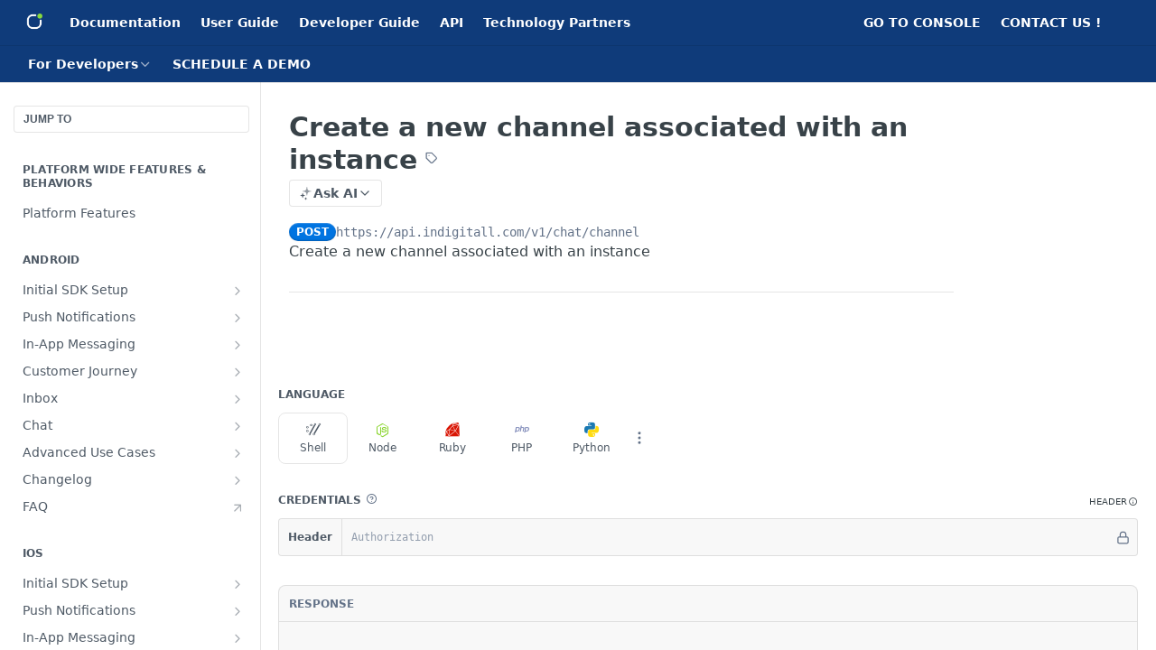

--- FILE ---
content_type: text/plain
request_url: https://global.localizecdn.com/api/lib/QzQvLackD9v2Q/g?v=0&l=source
body_size: 12213
content:
[{"_id":"project-settings","settings":{"translateMetaTags":true,"translateAriaLabels":false,"translateTitle":false,"showWidget":true,"isFeedbackEnabled":false,"fv":1,"customWidget":{"theme":"custom","font":"rgb(255,255,255)","header":"rgb(15, 59, 122)","background":"rgba(137, 218, 62,0.8)","position":"right","positionVertical":"bottom","border":"rgb(204,204,204)","borderRequired":false,"widgetCompact":true,"isWidgetPositionRelative":false},"widgetLanguages":[{"code":"en","name":"English"},{"code":"es","name":"EspaÃ±ol"}],"activeLanguages":{"es":"EspaÃ±ol","en":"English"},"enabledLanguages":["en","es"],"debugInfo":false,"displayBranding":true,"displayBrandingName":true,"localizeImages":false,"localizeUrls":false,"localizeImagesLimit":true,"localizeUrlsLimit":true,"localizeAudio":false,"localizeAudioLimit":true,"localizeDates":false,"disabledPages":["^/reference/post(/?|$)","^/reference/get(/?|$)","^/reference/delete(/?|$)","^/reference/put(/?|$)","^/troubleshooting(/?|$)","^/reference/changelog(/?|$)","/sendcampaignone(/?|$)","/sendnotification(/?|$)","/sendcampaign(/?|$)","^/reference/check(/?|$)","^/reference/ignore(/?|$)","^/reference/setin(/?|$)","multitest$(/?|$)","^/reference/delete(/?|$)","^/reference/registerwhatsappintegration$(/?|$)","^/reference/verifywhatsappintegration$(/?|$)","^/reference/configure360$(/?|$)","^/reference/downloadmultimedia$(/?|$)","^/reference/createagentgroup$(/?|$)","^/reference/update(/?|$)","^/reference/add(/?|$)","^/reference/send(/?|$)","^/reference/remove(/?|$)","^/reference/edit(/?|$)","^/reference/upload(/?|$)","^/reference/create(/?|$)","^/reference/block(/?|$)","^/reference/transfer(/?|$)","^/reference/unblock(/?|$)","^/reference/reconfigure(/?|$)","^/reference/start(/?|$)","^/reference/emailcampaign(/?|$)","^/reference/set(/?|$)","^/reference/sms(/?|$)","^/reference/clone(/?|$)","^/reference/sms(/?|$)","^/reference/email(/?|$)","^/reference/css(/?|$)","^/reference/ia(/?|$)","^/reference/cs(/?|$)","^/reference/inappstatsbyid$(/?|$)","^/reference/troubleshooting$(/?|$)"],"regexPhrases":[],"allowComplexCssSelectors":false,"blockedClasses":false,"blockedIds":false,"phraseDetection":true,"customDomainSettings":[],"seoSetting":[],"translateSource":false,"overage":false,"detectPhraseFromAllLanguage":false,"googleAnalytics":false,"mixpanel":false,"heap":false,"disableDateLocalization":false,"ignoreCurrencyInTranslation":false,"blockedComplexSelectors":[]},"version":25718},{"_id":"en","source":"en","pluralFn":"return n != 1 ? 1 : 0;","pluralForm":2,"dictionary":{},"version":25718},{"_id":"outdated","outdated":{"#<strong ljsid-0=\"\">Robustness & Resilience</strong>: Because intelligence is distributed, the system is highly fault-tolerant. If one agent fails, others can take over, ensuring continuous operation.":1,"#<strong ljsid-0=\"\">Speed & Efficiency</strong>: Agents operate in parallel across distributed environments, significantly increasing processing speed and overall throughput.":1,"#<strong ljsid-0=\"\">Scalability & Modularity</strong>: MAS breaks down huge problems into small, manageable agents. It's easier to build, maintain, and scale the system by adding new agents.":1,"#Where do multi-agent systems work best in marketing workflows?":1,"#Whatâ€™s the main difference between multi-agent systems and traditional automation tools?":1,"#How do multi-agent systems benefit marketers?":1,"#Multi-Agent System vs. Single Agent vs. Rule-based Bot":1,"#Why use Multi-Agent Systems?":1,"#What is a Multi-Agent System (MAS)?":1,"#Apply a filter for \"different from [ ]\" and remove recipients with Hard Bounces from their database.":1,"#indigitall strongly recommends following these best practices to effectively establish and maintain a high sender reputation with ISPs (Internet Service Providers).":1,"#MAS excel in any area requiring intelligent routing and personalized follow-up:":1,"#The main difference is specialization and delegation. Traditional automation is often centralized and linear. MAS, by contrast, use a distributed architecture where a supervisor agent intelligently routes and delegates tasks to diverse, specialized agents, making the overall system more adaptive and effective.":1,"#They enable hyper-personalization at scale by ensuring every customer query is routed to the most qualified agent (or system) for that specific topic. This results in faster resolution times, higher customer satisfaction (CSAT), and more effective conversions from service interactions.":1,"#Multi-Agent Systems (MAS) are used primarily because they are the most effective way to solve problems that are complex, distributed, or require dynamic real-time coordination. The core advantages are:":1,"#It's essentially a distributed approach to solving complex problems that would be difficult or impossible for a single, monolithic agent or system to handle.":1,"#A Multi-Agent System (MAS) is a computerized system composed of multiple interacting intelligent agents.":1,"#Top Recommendations for Deliverability Success":1,"#It is possible to submit a <strong ljsid-1=\"\">website's sitemap</strong> via its file link.":1,"#<strong ljsid-0=\"\">Personalized Upselling/Cross-selling</strong>: Triggering a specific product recommendation agent based on a customer's real-time interaction history.":1,"#<strong ljsid-0=\"\">Customer Support</strong>: Directing technical issues to a \"Troubleshooting Agent\" and billing issues to a \"Billing Agent.\"":1,"#<strong ljsid-0=\"\">Lead Qualification</strong>: Routing high-value leads to the sales agent immediately while handling basic queries with an info-bot.":1,"#<strong ljsid-0=\"\">Multi-Agent System (MAS)</strong>: Features multiple specialized agents that collaborate and intelligently delegate tasks (often overseen by a supervisor agent). This approach manages complexity, handles specialized tasks, and delivers a superior, personalized experience.":1,"#<strong ljsid-0=\"\">Single Agent</strong>: Uses machine learning to achieve a specific, narrow goal. It can learn but lacks the complexity and scope for diverse tasks.":1,"#<strong ljsid-0=\"\">Rule-based Bot</strong>: Follows a fixed, linear set of \"if-then\" rules. It has no learning capacity and is rigid.":1,"#<strong ljsid-0=\"\">Coherent Experience (Business Value)</strong>: Specialized agents share context to guarantee a seamless, non-disjointed customer journey, which improves personalization and satisfaction.":1,"#<strong ljsid-0=\"\">Collective Goal</strong>: The agents work collaboratively to pursue a common goal for the overall system, even if each agent has its own local goals.":1,"#<strong ljsid-0=\"\">Specialization</strong>: Individual agents often have specialized knowledge, skills, or roles (e.g., a \"Supervisor Agent,\" a \"Routing Agent,\" or a \"Sales Agent\").":1,"#<strong ljsid-0=\"\">Interaction/Communication</strong>: Agents communicate and interact with each other, often exchanging data, knowledge, or context to achieve their goals.":1,"#<strong ljsid-0=\"\">Goal</strong>: Personalize the user interface and content based on the visitor's unified profile and history.":1,"#<strong ljsid-0=\"\">Goal</strong>: Identify customers who are highly likely to stop engaging or cancel a subscription before they actually leave.":1,"#<strong ljsid-0=\"\">Goal</strong>: Ensure customer communication is consistent, timely, and logical across all platforms.":1,"#<strong ljsid-0=\"\">Goal</strong>: Deliver the most relevant message, offer, or content to a customer at the exact right moment.":1,"#<strong ljsid-0=\"\">Goal</strong>: Create a single, accurate view of every customer, regardless of which device or channel they use.":1,"#Real-Time Identity Resolution & Unified Profile":1,"#A Customer Data Platform (CDP) is the foundation for almost every advanced marketing and CX strategy. The following are some of the most critical use cases for our CDP.":1,"#<strong ljsid-0=\"\">Test, Measure, and Iterate</strong>: Continuously test different segments, messages, and channels. Use the results and feedback to refine your approach and prove the CDP's value.":1,"#<strong ljsid-0=\"\">Implement Strong Data Governance</strong>: From the start, establish clear rules for data privacy, consent management (e.g., GDPR, CCPA), and data hygiene to ensure compliance and maintain user trust.":1,"#<strong ljsid-0=\"\">Build Actionable Segments</strong>: Create audience segments that align directly with your campaign goals and personalization tactics, not just broad demographic data.":1,"#<strong ljsid-0=\"\">Focus on Data Quality over Quantity</strong>: Prioritize collecting clean, relevant, and reliable first-party data. It's more effective to start with high-quality sources and add more over time.":1,"#<strong ljsid-0=\"\">Start with Clear Objectives</strong>: Before integrating data, define the specific use cases you want to solve (e.g., reduce churn, increase personalization). Clear goals guide your entire strategy.":1,"#This section outlines essential best practices for maximizing the value of the Customer Data Platform (CDP) investment. Effective implementation and governance are crucial for transforming raw data into unified, actionable customer profiles. By adhering to these guidelines, your organization can ensure data quality, regulatory compliance, and deliver truly personalized customer experiences that drive business growth.":1,"#without having to update it in all the places you published it (for example, in a Instagram post link).":1,"#Link Editing Flexibility":1,"#Internet users are increasingly cautious about generic shortened links, which can hide malicious destinations (phishing) or spam. Using your own branded domain increases trust, which translates directly into a":1,"#Increased Trust and CTR":1,"#Every time you share a link (on social media, in an email, in an SMS, or even in a printed ad), you are showcasing your domain name. This turns every link into a branding opportunity, increasing your":1,"#Brand Reinforcement (Branding)":1,"#This functionality goes far beyond simple aesthetics; it offers direct business benefits:":1,"#Key Advantages":1,"#Once this redirection is configured on the client's application server, we will proceed with the final setup within the indigitall platform.":1,"#This redirection must route the client's chosen custom subdomain (e.g., https://{{myCustomDomain}}) to the cloud-based domain of our link shortener service corresponding to the client's region.":1,"#To begin, the client must configure a <strong ljsid-1=\"\">domain redirection</strong> from the domain or subdomain they wish to use to our service domain.":1,"#Client Configuration":1,"#Short, professional, and reinforces your brand.":1,"#3. Branded Shortener (Custom Domain):":1,"#Functional, but hides your brand and may cause distrust":1,"#2. Generic Shortener:":1,"#Full tracking, but too long to share.":1,"#1. Long (Original) URL:":1,"#Type of URL":1,"#Let's look at an example. Suppose your company is \"<em ljsid-1=\"\">My Brand</em>\" and you want to link to your new winter product page.":1,"#Details":1,"#Apply the same filter, but for \"Blocked\" entries of the types \"Preblocked\" and \"Spam Reporter.\"":1,"#Download the list of sendings from the Email Statistics section.":1,"#The client is responsible for regularly cleaning their email recipient database. The procedure to do this is as follows:":1,"#Monitoring":1,"#Design & Compliance":1,"#List Hygiene":1,"#Messaging & Content":1,"#Engagement":1,"#Sending Behavior":1,"#Best Practice Details":1,"#<strong ljsid-0=\"\">Practical Use</strong>: A logged-in customer who frequently buys shoes visits the website. The CDP instantly tells the website to display a banner promoting the new \"Sneaker Collection\" on the homepage and prioritizes shoe categories in the main navigation, leading to a faster, more relevant browsing experience.":1,"#Real-Time Website/App Customization":1,"#Churn Prediction and Proactive Retention":1,"#Optimized Cross-Channel Journey Orchestration":1,"#Hyper-Personalized Next Best Action (NBA)":1,"#Youâ€™ve successfully uploaded our SDK to your server. The next step is to add the initialization code for indigitall to begin registering devices. To proceed, simply follow Step 2 (<strong ljsid-1=\"\">Google Tag Manager</strong>) or Step 3 (<strong ljsid-3=\"\">Standard Web</strong>) as outlined on this <a ljsid-5=\"\">page</a> (excluding the SDK upload part, since you've already completed it).":1,"#<strong ljsid-0=\"\">Multiple Agents</strong>: The system includes several agents, each capable of perceiving its environment, reasoning, and taking action independently.":1,"#<strong ljsid-0=\"\">Practical Use</strong>: The CDP's predictive layer analyzes patterns (e.g., a drop in app usage, ignoring three consecutive emails, and lack of recent purchases). It automatically flags this user and enrolls them in a proactive Win-Back campaign, such as a personalized SMS with exclusive early access to a new feature.":1,"#<strong ljsid-0=\"\">Practical Use</strong>: If a user completes a purchase, the CDP immediately suppresses them from any ongoing \"abandoned cart\" campaigns. Instead, it enrolls them in a post-purchase journey, instantly sending a WhatsApp confirmation, followed seven days later by a survey email or targeted campaigns designed to promote complementary accessories (cross-selling) or upgrade offers (upselling).":1,"#<strong ljsid-0=\"\">Practical Use</strong>: Based on a customer's recent behavioral data (e.g., they just added an item to a cart but didn't check out, and they abandoned a previous session three days ago), the CDP triggers an immediate, targeted push notification with a limited-time discount specifically for that item, maximizing conversion chance.":1,"#<strong ljsid-0=\"\">Practical Use</strong>: A customer browses on a desktop (anonymous ID), downloads your app (User ID), and later clicks an email (Email ID). The CDP automatically stitches these identities together to form one complete profile, eliminating duplicate records and ensuring data quality across all teams.":1,"#Repeat the same process for the <strong ljsid-1=\"\">sdk.min.js</strong> file, ensuring it is created with this exact name.":1,"#(from the downloaded files) using any code editor, copy its content, paste it into the newly created file, and save it.":1,"#(itâ€™s important that the file has this exact name).":1,"#Create a new file by clicking on New > File, and name it":1,"#Go to <em ljsid-1=\"\">/admin/portal#/sites,</em> click on the settings icon (gear), and then navigate to the <strong ljsid-3=\"\">Code</strong> section.":1,"#Log in to the <strong ljsid-1=\"\">admin panel</strong> and navigate to the VTEX App Manager.":1,"#Download our files from the following link: <a ljsid-1=\"\">indigitall SDK</a>":1,"#Steps to integrate indigitallâ€™s web push notifications:":1,"#indigitall's web push notifications are fully integrated with the VTEX IO platform, allowing for seamless implementation and efficient communication with users. This integration enables VTEX store owners to easily engage their customers through real-time, personalized notifications directly from their e-commerce site.":1,"#The link shortener now supports <strong ljsid-1=\"\">custom domains</strong>, enabling brand continuity across all communications. This functionality is fully integrated and accessible for use in <strong ljsid-3=\"\">WhatsApp</strong>, <strong ljsid-5=\"\">SMS</strong>, and our <strong ljsid-7=\"\">Web/App Chat</strong> channels.":1,"#How to create a customer journey?":1,"#It is crucial for digital marketing because it identifies critical moments of friction, drop-off points, and opportunities for <strong ljsid-1=\"\">personalized engagement</strong>, allowing marketers to optimize resources and <strong ljsid-3=\"\">drive better conversions</strong>. The indigitall Customer Journey is essential for moving beyond simple marketing to intelligent revenue growth.":1,"#Why is the customer journey important for digital marketing?":1,"#The Customer Journey is the complete path or map illustrating all the interactions and touchpoints a user has with a brand, from initial awareness right through to post-purchase loyalty. The indigitall platform is designed to leverage this map <strong ljsid-1=\"\">to create, automate, and orchestrate these customer experiences</strong>, guiding the user seamlessly through every stage of their interaction with your brand.":1,"#What is a customer journey?":1,"#The foundation of personalized communication within indigitall is the <strong ljsid-1=\"\">unique identifier per user</strong>. By implementing this identifier, we unlock maximum personalization: you can send a truly relevant message to the right person, at the right time, and through the optimal channelâ€”all triggered by a specific event, a calendar date, or a customer's profile characteristics.":1,"#Define an omnichannel strategy through the design of cross-channel journeys.":1,"#Personalization and Omnichannel Strategy":1,"#What is customer journey orchestration?":1,"#How to map customer journey?":1,"#<strong ljsid-0=\"\">Segment Your Audience</strong>: Whenever possible, allow users to choose which topics they want to be notified about (e.g., Sports, Politics, Technology).":1,"#Navigate to the path <em ljsid-1=\"\">/admin/cms/store</em> in the Advanced section. Disable VTEX's default <strong ljsid-3=\"\">service worker</strong>.":1,"#you can redirect that same link to a new promotion":1,"#for your promotion this month, next month":1,"#A key advantage of using link shorteners is that the short link is permanent, but its destination can change. If you use":1,"#<strong ljsid-0=\"\">Define the Audience</strong>: Select the entry point for the Journey, such as your entire contact list, a custom CSV file, a filter, or a specific user event (like a product purchase, an abandoned cart or birthday date).":1,"#Mapping the customer journey involves visualizing the steps a user takes and highlighting pain points. The indigitall platform centralizes all communication channels (inbound and outbound) into a <strong ljsid-1=\"\">single, cohesive view</strong>, providing the only map you need for holistic optimization.":1,"#Creating an indigitall Customer Journey is a straightforward, step-by-step process focused on orchestration and personalization:":1,"#Please note: If you stop sending emails for a period exceeding <strong ljsid-1=\"\">15 consecutive days</strong>, your established daily volume limits will likely be lowered. This means you will need to re-engage in the IP warming process to gradually restore your full sending capacity.":1,"#Volume":1,"#<strong ljsid-0=\"\">Validate and Activate</strong>: Once complete, validate the flow to ensure it works correctly, then activate the Journey to begin orchestrating real-time customer experiences.":1,"#<strong ljsid-0=\"\">Control the Logic</strong>: Use flow controls like Filters, Delay nodes, and Retargeting to define when, where, and to whom the messages are sent, optimizing for outcomes like cart recovery or loyalty.":1,"#<strong ljsid-0=\"\">Build the Flow</strong>: Design the path using a visual builder, integrating messages from all your channels (Push, Email, WhatsApp, SMS, Mobile Wallet, Telegram).":1,"#<strong ljsid-0=\"\">Create the Journey</strong>: Start a new Journey in the indigitall Console, either from a template or from scratch.":1,"#Inbox Properties:":1,"#<strong ljsid-0=\"\">Continuous Monitoring and Adjustment</strong>: Consistently monitor your delivery, open, and interaction rates via the Indigitall platform to rapidly adjust your strategy based on real-world data and user engagement.":1,"#<strong ljsid-0=\"\">Proactive User Communication</strong>: Integrate messages or guides on your website inviting users to keep notifications active. You should also clearly show them how to re-grant the permission if it has been automatically revoked.":1,"#<strong ljsid-0=\"\">Foster User Interaction:</strong> Actively motivate users to interact with your notifications (e.g., by making them highly relevant or prompting a quick reaction). This signals to Chrome that your notifications are \"useful.\"":1,"#To best adapt to this modification and ensure high deliverability, indigitall recommends the following actions:":1,"#>> Recommended Mitigation Strategies (Best Practices)":1,"#<strong ljsid-0=\"\">Improved Performance (CTR)</strong>: In practice, this process will help optimize your active user base and improve your Click-Through Rate (CTR), as your notifications will be primarily directed toward genuinely interested and interactive users.":1,"#<strong ljsid-0=\"\">Natural Database Optimization</strong>: This change will only affect a small segment of the least-active devices, which Chrome will automatically prune from your available audience. In essence, you will see some natural \"unsubscribes\" with each mass send, as these dormant devices become unavailable.":1,"#How to improve your push reputation in Chrome":1,"#By focusing on <strong ljsid-1=\"\">quality, relevance, and high engagement</strong>, we can ensure your Web Push strategy remains effective and compliant with Google's changing standards. And remember: you must avoid abusive or annoying practices. Google considers notifications abusive if they:":1,"#Customer Journey Orchestration is the proactive, <strong ljsid-1=\"\">real-time coordination of communication across all channels</strong>. indigitall uses its built-in <strong ljsid-3=\"\"><a ljsid-3-0=\"\">Customer Data Platform (CDP)</a></strong> to power this orchestration, ensuring the right message is delivered to the right person at the optimal moment via the perfect channel.":1,"#Chrome also takes into account user behavior. If many users block or disable notifications from a site, that contributes to the spam classification.":1,"#Click: Users have clicked on the notification displayed in the Inbox.":1,"#Sent: The notification has been sent to the client, whether or not they could read it.":1,"#Redirect users to phishing, malware, or deceptive advertising sites.":1,"#Contain misleading or clickbait content (e.g., â€œYou just won an iPhone!â€).":1,"#Google uses algorithms to detect misleading content, aggressive ads, or questionable links within notifications.":1,"#If a website sends a high volume of notifications that users mark as annoying or unwanted, Chrome may begin labeling them as \"potential spam.\"":1,"#Google detects suspicious patterns:":1,"#Why does Chrome show \"potential spam\" on push notifications?":1,"#If notifications are overly commercial or repetitive in nature, they can be classified as spam.":1,"#The website may be sending excessive promotional notifications:":1,"#Otherwise, if you want to eliminate a field, you have to do this with a JSONArray containing the name of the fields:":1,"#The notifications of the Inbox will have the following states of the class.":1,"#The <strong ljsid-1=\"\">Customer Journey</strong> is essentially a map that tracks every step a user takes, detailing all the points where they interact with your brand across various digital channels. In today's market, this journey isn't a straight line; it's a dynamic path that requires precise coordination.":1,"#Are sent too frequently.":1,"#Since 2020, Chrome has introduced warnings for annoying notifications to protect the user experience. Some notifications are automatically blocked or labeled as \"spam.\"":1,"#Recent changes to Googleâ€™s notification policy:":1,"#Other users have blocked or reported the site:":1,"#Centralized Console for Documentation and Settings":1,"#The generative AI chatbot is built using Deep Learning, Machine Learning, and Natural Language Processing (NLP) <strong ljsid-1=\"\">to simulate human-like dialogue and drive relevant conversations within a personalized and controlled context</strong>.":1,"#Distinctive Features of Our Chatbot":1,"#marketing message rates":1,"#Additionally, marketing conversation rates are now referred to as":1,"#Uncover trends with advanced analytics that highlight popular topics, unanswered questions (fallbacks), and emoji-based feedback.":1,"#Emoji-Based Feedback Collection":1,"#Each conversation begins with a tailored welcome message that clearly identifies the bot, complies with GDPR, outlines legal terms, and guides the user toward helpful actions.":1,"#Personalized Welcome Message":1,"#User Experience that Connects":1,"#indigitall's services integrate easily with other platforms without the need for complex or costly processes.":1,"#indigitall integrates AI technology called <strong ljsid-1=\"\">GPT (Generative Pre-trained Transformer)</strong> accelerating the content creation with generative AI. The AI optimizer of content translates your campaigns into any language. In addition, it makes grammatical and spelling corrections, improves the text understanding and changes the voice tone with only a click. It creates the best texts in a matter of seconds!":1,"#To add or update customer fields, please do the following, call the method passing a JSONArray containing a JSONObject:":1,"#Once the Inbox object has been obtained, we can request the following page, which is made with the following method:":1,"#To do this, you will have to add a Map with the corresponding configuration in each Inbox call.":1,"#Start Building Passes":1,"#After creating the service account, click the three dots under the Actions column and select <strong ljsid-1=\"\">Manage Keys</strong>. Then, go to the <strong ljsid-3=\"\">KEYS tab</strong>.":1,"#It required to configure on both platform first.":1,"#Go to the Google Wallet API and click Build your first pass.":1,"#permissions. Ensure this service account matches the credentials used to interact with the Google Wallet API.":1,"#Developer":1,"#Add the email address of the service account created in your Google Cloud project and grant it":1,"#Add the Service Account Email":1,"#If your Google account is not registered in the Google Wallet program, create an account.":1,"#Visit":1,"#Access the Google Pay & Wallet Console":1,"#Steps to Obtain Permissions:":1,"#Having publisher mode is necessary to create pass issuers. Otherwise, you will encounter the following error when configuring Google in our wallet service: <em ljsid-1=\"\">Unable to create Google Wallet issuer - Service account or user must already be shared with a non-suspended issuer</em>.":1,"#Before you can manage Google Wallet passes, you must create a class and complete your business profile for the Google Wallet API. This is required to request publisher mode and obtain Googleâ€™s approval.":1,"#Obtaining Publication Permissions for the Google Wallet API":1,"#Delete: The Inbox notification has been deleted by the customer.":1,"#After submitting your request, Google will send an email to notify you whether your application has been approved or denied.":1,"#Await Googleâ€™s Response":1,"#Once the requirements are met, you can submit a request for publisher mode access.":1,"#Request Publisher Mode Access":1,"#Follow the requirements provided to request access for publication.":1,"#Complete the Requirements":1,"#Recommendations for Corporate Email Senders":1,"#STEP 2: Generate a Service Account file":1,"#Verify Integration":1,"#This guide will walk you through the steps to obtain and set up the required certificate for integrating the Google Wallet API.":1,"#to upload the certificate and then save the configuration.":1,"#Enabled":1,"#Save the JSON file securely in your project configuration under the Wallet section. Remember to select":1,"#STEP 3: Add the JSON Document to Wallet Configuration":1,"#Click <strong ljsid-1=\"\">CREATE</strong> to generate and <strong ljsid-3=\"\">download the service account key file</strong>.":1,"#Click the <strong ljsid-1=\"\">DONE</strong> button. You can skip the remaining steps for creating the service account.":1,"#Fill in the required details for the service account.":1,"#To authenticate your requests to the Google Wallet REST API, you must create a service account and generate a service account key by following these steps:":1,"#Create a new project or select an existing project.":1,"#Go to the":1,"#STEP 1. Set up a Google Cloud Project:":1,"#Keep your private key secure and avoid sharing it publicly.":1,"#Certificates must be renewed periodically as they have an expiration date.":1,"#Additional Notes":1,"#Ensure that your certificate is correctly applied, and your requests are authenticated.":1,"#Test your integration by making a sample request to the Google Wallet API.":1,"#In the dialog box, select <strong ljsid-1=\"\">JSON</strong> as the key type.":1,"#<strong ljsid-0=\"\">-&gt;</strong> <strong ljsid-2=\"\">Enable the Google Wallet API</strong> for your project.":1,"#First, we need to create a .CSV file with a header that includes the name of each variable we'll use, along with the unique identifier: <strong ljsid-1=\"\">deviceId</strong> or <strong ljsid-3=\"\">externalId</strong>.":1,"#You can also upload a .CSV file with your own identifiers, like an email address or your CRM's user ID. Just use <strong ljsid-1=\"\">externalId</strong> as the header instead of <em ljsid-3=\"\">deviceId</em>, and list your identifiers in the other columns, as shown in the example below:":1,"#In order to get notifications from Indigitall's Inbox, the user must identify himself. First you have to initialize the SDK of Indigitall so that it generates our identifier (deviceId) and be able to associate it to the custom ID that you associate to the device.":1,"#Just a reminder: you can upload this .CSV file while creating the push notification in the device list section under the filters tab, as we explained in this <a ljsid-1=\"\">section</a>.":1,"#file":1,"#The .CSV file should look like this: the header in this example includes deviceId, and name and phoneModel as the variables.":1,"#From the menu at left, click on <strong ljsid-1=\"\">Statistics &gt; Chat</strong>.":1,"#To do this, you will have to add a JSON with the corresponding configuration in each Inbox call.":1,"#<strong ljsid-0=\"\">tagValue</strong>: The value of the tag for that message":1,"#<strong ljsid-0=\"\">tagName</strong>: The name of the tag for that message":1,"#Both fields are optional. A message with <em ljsid-1=\"\">tagValue</em> without <em ljsid-3=\"\">tagName</em> is not possible but the rest of options are fine.":1,"#If the <em ljsid-1=\"\">tagValue</em> takes the value of 'USER_RESPONSE', the value of the tag will be replaced by the user's next response (in text format only).":1,"#Watch our video to see how this smart tool works for push campaigns:":1,"#Easy & Fast":1,"#The device field can be refered by its deviceId or externalId, this can be set with idType parameter, which is deviceId by default.":1,"#device reference, can be deviceId or externalId, depending on the idType property value.":1,"#Set de the id type for the device field. It can be deviceId or externalId":1,"#The closure form appears when the agent has closed the conversation. It is a form that can be fully configured by the company to capture the most relevant data. Explore how to configure it <a ljsid-1=\"\">here</a>.":1,"#Translations":1,"#Advantages":1,"#Improving text understanding":1,"#Spelling Corrections":1,"#In order to get the notifications from Indigitall's Inbox, the user must identify himself. First you have to initialize the SDK of Indigitall so that it generates our identifier (deviceId) and be able to associate it to the custom ID that you associate to the device.":1,"#Example with externalId":1,"#Example with deviceId":1,"#indigitall has developed the best tool to help you with the content creation saving time and resources. And the most important, you will obtain better results thanks to the power of generative AI.":1,"#Changing voice tone":1,"#Now you can enter into the principal area where you see two tabs, at the left area, to choose the service you want to activate: <strong ljsid-1=\"\">WhatsApp Chat</strong> and/or <strong ljsid-3=\"\">Web Push</strong>.":1,"#Take into account that the Inbox callback, apart from returning the updated Inbox, returns an array called <strong ljsid-1=\"\">newNotifications</strong>, in which the new notifications to be added to the Inbox will be displayed, so that, if necessary, be able to use said array to move between the pages without depending on the Inbox calls.":1,"#<strong ljsid-0=\"\">Agent</strong>: Conversations answered by agents":1,"#<strong ljsid-0=\"\">All</strong>: Conversations answered by traditional bots, agents and chatbots Gen AI":1,"#<strong ljsid-0=\"\">All</strong>: All channels of the conversations":1,"#<strong ljsid-0=\"\">Dialog Flow</strong>: Conversations answered by traditional bots":1,"#General stats":1,"#Activating WhatsApp Chat is very easy. Only you need to click on the left the red button at the right area. Then you can write your phone number including the country code. In the space for the initial message, you can write a short sentence to help the users to start the conversation. For example: <em ljsid-1=\"\">Hello, I have a question</em>.":1,"#Now you can <a ljsid-1=\"\">customize your WhatsApp Chat</a> with your preferences and brand colors and click <a ljsid-3=\"\">here</a> to set up the Web Push service.":1,"#If for some reason you don't want to show the push as the native android sample, we leave this option to show the push with our custom layout . To do this add the following code in the init call:":1,"#On the right top area, you can type \"iurny\" into the search box and click on Enter. Then the <em ljsid-1=\"\">iurny by indigitall</em> plugin will appear.":1,"#Dates are the driving force behind a large part of marketing actions, either for specific anniversaries (birthdays, holidays, etc.) or for established events (sales season, back to school, Christmas, etc.).":1,"#Welcome the new user to have a feeling of exclusive belonging to a community with benefits and a commitment to transparency and guarantee with the processing of their data.":1,"#Inform the customer of each step of the purchase process (payment made, shipping, delivery, returns). Customer confidence is key to the realization of the purchase.":1,"#The recovery of abandoned carts is critical to increase purchases. Improve the communication at the weakest points of the process.":1,"#The Customer Journey is unique for each organization and one of the pillars on which its business success is based. Even so, there are practical cases frequently used in most sectors and that are decisive to attract, communicate and retain users:":1,"#Send messages to specific events taking into account physical spaces, phone calls and interactions through any incoming and outgoing digital channel.":1},"version":25718}]